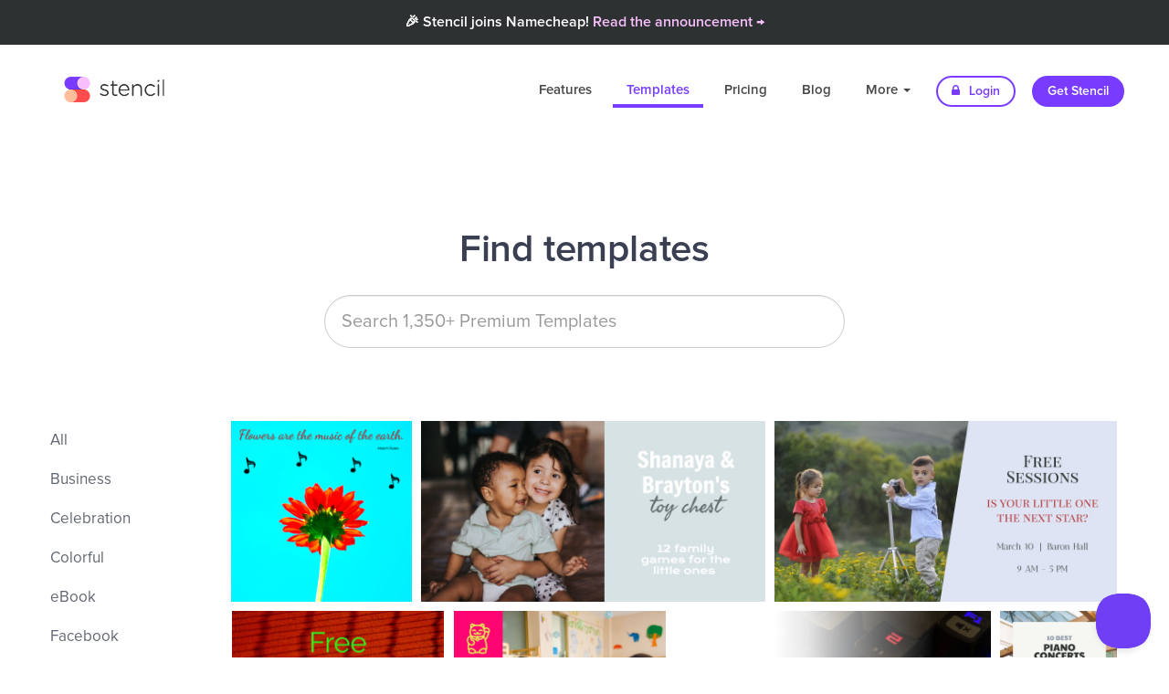

--- FILE ---
content_type: text/html; charset=UTF-8
request_url: https://getstencil.com/templates/keyword:playing
body_size: 8078
content:
<!DOCTYPE html>
<html lang="en">
  <head>
    
    <!--
       _____ __                  _ __
      / ___// /____  ____  _____(_) /
      \__ \/ __/ _ \/ __ \/ ___/ / /
     ___/ / /_/  __/ / / / /__/ / /
    /____/\__/\___/_/ /_/\___/_/_/
    -->

    <title>16 &quot;Playing&quot; Templates | Stencil</title>
    <link rel="apple-touch-icon" href="https://d3b1ak9ylguumf.cloudfront.net/stencil/app/static/images/icons/favicons/circle.120x120.png?h=a0c914ca&v=2020-08-19.00" sizes="120x120" />
    <link rel="apple-touch-icon" href="https://d3b1ak9ylguumf.cloudfront.net/stencil/app/static/images/icons/favicons/circle.152x152.png?h=8bba1fc6&v=2020-08-19.00" sizes="152x152" />
    <link rel="apple-touch-icon" href="https://d3b1ak9ylguumf.cloudfront.net/stencil/app/static/images/icons/favicons/circle.180x180.transparent.png?h=a0ac3150&v=2020-08-19.00" sizes="180x180" />
    <link rel="canonical" href="https://getstencil.com/templates/keyword:playing" />
    <link rel="chrome-webstore-item" class="app" href="https://chrome.google.com/webstore/detail/bgjkdefgpgngdhagacbeajapgnoobjig" />
    <link rel="chrome-webstore-item" class="extension" href="https://chrome.google.com/webstore/detail/hgmhphfbdfbkokcfajipbmkcakmmepeb" />
    <link rel="dns-prefetch" href="https://d16vet56my3umi.cloudfront.net/" />
    <link rel="dns-prefetch" href="https://d26ifsg6yzkcom.cloudfront.net/" />
    <link rel="dns-prefetch" href="https://d3mnhso4gv2l51.cloudfront.net/" />
    <link rel="dns-prefetch" href="https://d3b1ak9ylguumf.cloudfront.net/" />
    <link rel="dns-prefetch" href="https://fonts.googleapis.com/" />
    <link rel="dns-prefetch" href="https://fonts.gstatic.com/" />
    <link rel="dns-prefetch" href="https://s3-us-west-2.amazonaws.com/" />
    <link rel="icon" href="https://d3b1ak9ylguumf.cloudfront.net/stencil/app/static/images/icons/favicons/circle.32x32.transparent.png?h=34ee67a7&v=2020-08-19.00" sizes="32x32" />
    <link rel="icon" href="https://d3b1ak9ylguumf.cloudfront.net/stencil/app/static/images/icons/favicons/circle.57x57.transparent.png?h=ab656c32&v=2020-08-19.00" sizes="57x57" />
    <link rel="icon" href="https://d3b1ak9ylguumf.cloudfront.net/stencil/app/static/images/icons/favicons/circle.76x76.png?h=516a8c92&v=2020-08-19.00" sizes="76x76" />
    <link rel="icon" href="https://d3b1ak9ylguumf.cloudfront.net/stencil/app/static/images/icons/favicons/circle.96x96.transparent.png?h=29dff721&v=2020-08-19.00" sizes="96x96" />
    <link rel="icon" href="https://d3b1ak9ylguumf.cloudfront.net/stencil/app/static/images/icons/favicons/circle.128x128.png?h=4a7e6b54&v=2020-08-19.00" sizes="128x128" />
    <link rel="icon" href="https://d3b1ak9ylguumf.cloudfront.net/stencil/app/static/images/icons/favicons/circle.192x192.transparent.png?h=f51b2a37&v=2020-08-19.00" sizes="192x192" />
    <link rel="icon" href="https://d3b1ak9ylguumf.cloudfront.net/stencil/app/static/images/icons/favicons/circle.228x228.transparent.png?h=36205496&v=2020-08-19.00" sizes="228x228" />
    <link rel="preconnect" href="https://d16vet56my3umi.cloudfront.net/" crossorigin />
    <link rel="preconnect" href="https://d26ifsg6yzkcom.cloudfront.net/" crossorigin />
    <link rel="preconnect" href="https://d3mnhso4gv2l51.cloudfront.net/" crossorigin />
    <link rel="preconnect" href="https://d3b1ak9ylguumf.cloudfront.net/" crossorigin />
    <link rel="preconnect" href="https://fonts.googleapis.com/" crossorigin />
    <link rel="preconnect" href="https://fonts.gstatic.com/" crossorigin />
    <link rel="preconnect" href="https://s3-us-west-2.amazonaws.com/" crossorigin />
    <link rel="shortcut icon" href="https://d3b1ak9ylguumf.cloudfront.net/stencil/app/static/images/icons/favicons/circle.192x192.transparent.png?h=f51b2a37&v=2020-08-19.00" sizes="196x196" />
    <link rel="stylesheet" type="text/css" href="https://d3b1ak9ylguumf.cloudfront.net/stencil/public/static/vendors/source/external/bootstrap/v3.3.6/dist/css/bootstrap.min.css?h=12d017d8&v=2020-08-19.00" />
    <link rel="stylesheet" type="text/css" href="https://d3b1ak9ylguumf.cloudfront.net/stencil/public/static/css/custom.css?h=7207db7c&v=2020-08-19.00" />
    <link rel="stylesheet" type="text/css" href="https://d3b1ak9ylguumf.cloudfront.net/stencil/public/static/css/helpers.css?h=778935f7&v=2020-08-19.00" />
    <link rel="stylesheet" type="text/css" href="https://d3b1ak9ylguumf.cloudfront.net/stencil/shared/static/vendors/source/external/Font-Awesome/v4.7.0/css/font-awesome.min.css?h=26955053&v=2020-08-19.00" />
    <link rel="stylesheet" type="text/css" href="https://d3b1ak9ylguumf.cloudfront.net/stencil/shared/static/vendors/source/internal/icons/v2019.12.19/30/styles.css?h=b75ea7d6&v=2020-08-19.00" />
    <meta charset="utf-8" />
    <meta http-equiv="X-UA-Compatible" content="IE=edge" />
    <meta name="author" content="Stencil" />
    <meta name="description" content="A collection of 16 templates that have been tagged with the keyword &quot;Playing&quot;." />
    <meta name="google-site-verification" content="ZmN_102DoGQIZOf6Xi8AWQy-nHb40K46tKwy5cAEHyI" />
    <meta name="msapplication-config" content="/browserconfig.xml" />
    <meta name="msapplication-TileColor" content="#ffffff" />
    <meta name="msapplication-TileImage" content="https://d3b1ak9ylguumf.cloudfront.net/stencil/app/static/images/icons/favicons/circle.144x144.png?h=582fcee9&v=2020-08-19.00" />
    <meta name="p:domain_verify" content="132c168c1502c8d6919ff686c5933284" />
    <meta name="p:domain_verify" content="55d2793fb5c8ea63f1a3b0758be8328b" />
    <meta name="pinterest-rich-pin" content="false" />
    <meta name="robots" content="noindex" />
    <meta name="twitter:creator" content="@getstencil" />
    <meta name="twitter:description" content="A collection of 16 templates that have been tagged with the keyword &quot;Playing&quot;." />
    <meta name="twitter:image" content="https://d3b1ak9ylguumf.cloudfront.net/stencil/public/static/images/og/app.jpg?h=4129f4af&amp;v=2020-08-19.00" />
    <meta name="twitter:image:alt" content="Stencil logo" />
    <meta name="twitter:site" content="@getstencil" />
    <meta name="twitter:title" content="16 &quot;Playing&quot; Templates | Stencil" />
    <meta name="viewport" content="width=device-width, initial-scale=1" />
    <meta property="fb:app_id" content="1624389457682969" />
    <meta property="og:description" content="A collection of 16 templates that have been tagged with the keyword &quot;Playing&quot;." />
    <meta property="og:image" content="https://d3b1ak9ylguumf.cloudfront.net/stencil/public/static/images/og/app.jpg?h=4129f4af&amp;v=2020-08-19.00" />
    <meta property="og:image:secure_url" content="https://d3b1ak9ylguumf.cloudfront.net/stencil/public/static/images/og/app.jpg?h=4129f4af&amp;v=2020-08-19.00" />
    <meta property="og:locale" content="en_US" />
    <meta property="og:site_name" content="Stencil" />
    <meta property="og:title" content="16 &quot;Playing&quot; Templates | Stencil" />
    <meta property="og:type" content="website" />
    <meta property="og:url" content="https://getstencil.com/templates/keyword:playing" />
    <!--<script
       src="https://api.annexsearch.com/widget.js"
       data-hostnames="help.getstencil.com getstencil.com"
       data-uuid="4b8d45a5-20c6-4eb3-ad5f-2acd33e11f85" defer></script>-->
    <script type="application/ld+json">{"@context": "https://schema.org","@type": "WebSite","name": "Stencil","url": "https://getstencil.com/","image": "https://getstencil.com/app/static/images/icons/favicons/circle.310x310.transparent.png"}
</script>

      
    <!-- Google Optimse Code for stopping content flicker -->
    <style>.async-hide { opacity: 0 !important} </style>
    <script>(function(a,s,y,n,c,h,i,d,e){s.className+=' '+y;h.start=1*new Date;
    h.end=i=function(){s.className=s.className.replace(RegExp(' ?'+y),'')};
    (a[n]=a[n]||[]).hide=h;setTimeout(function(){i();h.end=null},c);h.timeout=c;
    })(window,document.documentElement,'async-hide','dataLayer',4000,
    {'GTM-WT5Q56C':true});</script>
    <script type="text/javascript">
      (function(i,s,o,g,r,a,m){i['GoogleAnalyticsObject']=r;i[r]=i[r]||function(){
      (i[r].q=i[r].q||[]).push(arguments)},i[r].l=1*new Date();a=s.createElement(o),
      m=s.getElementsByTagName(o)[0];a.async=1;a.src=g;m.parentNode.insertBefore(a,m)
      })(window,document,'script','//www.google-analytics.com/analytics.js','ga');
      ga('create', 'UA-52542587-3', 'auto');
      ga('require', 'GTM-WT5Q56C');
      ga('send', 'pageview');
    </script>
        
    <script>
      (function(h,o,t,j,a,r){
        h.hj=h.hj||function(){(h.hj.q=h.hj.q||[]).push(arguments)};
        h._hjSettings={hjid:1271748,hjsv:6};
        a=o.getElementsByTagName('head')[0];
        r=o.createElement('script');r.async=1;
        r.src=t+h._hjSettings.hjid+j+h._hjSettings.hjsv;
        a.appendChild(r);
      })(window,document,'https://static.hotjar.com/c/hotjar-','.js?sv=');
    </script>
      <link rel="stylesheet" type="text/css" href="https://d3b1ak9ylguumf.cloudfront.net/stencil/public/static/vendors/source/external/owlcarousel/v2.2.1/assets/owl.carousel.min.css?h=de0dfbab&v=2020-08-19.00" />
    <link rel="stylesheet" type="text/css" href="https://d3b1ak9ylguumf.cloudfront.net/stencil/public/static/vendors/source/external/owlcarousel/v2.2.1/assets/owl.theme.default.min.css?h=275048a2&v=2020-08-19.00" />
    <link rel="stylesheet" type="text/css" href="https://d3b1ak9ylguumf.cloudfront.net/stencil/public/static/vendors/source/external/lightGallery/vx.x.x/css/lightgallery.css?h=f494cc61&v=2020-08-19.00" />
    <style type="text/css">

      /**
       * Plugin styles
       * 
       */
      div#bricks {
        overflow: hidden;
      }
      div#bricks div.brick {
        float: left;
        box-sizing: content-box;
        overflow: hidden;
        position: relative;
      }
      div#bricks div.brick img {
        display: block;
        width: auto;
        height: 100%;
      }

      /**
       * Form
       * 
       */
      div.input-container {
        width: 50%;
        margin: 0 auto 0 auto;
        min-width: 264px;
        position: relative;
      }
      div.input-container input {
        width: 100%;
      }
      div.input-container a.icon {
        position: absolute;
        right: 13px;
        top: 13px;
        font-size: 24px;
        border-radius: 100px 100px 100px 100px;
        height: 32px;
        width: 32px;
        line-height: 32px;
        text-align: center;
        color: #c7c6cb;
        transition: color 100ms linear;
      }
      div.input-container a.icon:hover {
        color: #1aa0e9;
      }

      /**
       * Page styles
       * 
       */
      div#bricks div.brick {
        margin: 0 10px 10px 0;
      }
      div#bricks div.brick a:hover div,
      div#bricks div.brick a:hover img {
        opacity: 0.7;
      }

      div#bricks div.brick a img {
        margin: 0 auto 0 auto;
      }
      div#bricks div.brick div.img {
        display: none;
        position: absolute;
        top: 0;
        right: 0;
        bottom: 0;
        left: 0;
        background-size: 100%;
        background-position: center center;
        background-repeat: no-repeat;
        transition: background-size 450ms;
      }
      div#bricks div.brick.cropped a img {
        visibility: hidden;
        pointer-events: none;
      }
      div#bricks div.brick.cropped a div.img {
        display: block;
      }
      div.pagination {
        display: block;
        text-align: center;
      }
      div.results.empty {
        text-align: center;
        color: #60656f;
      }
      div.results.empty div.icon {
        font-size: 96px;
      }
      div.results.empty p {
        font-size: 24px;
      }
    </style>
        <script type="application/ld+json">{"@context": "https://schema.org","@type": "BreadcrumbList","itemListElement": [{"name":"Stencil","item":"https://getstencil.com/","@type":"ListItem","position":1},{"name":"Templates","item":"https://getstencil.com/templates","@type":"ListItem","position":2}]}
</script>
  </head>
  <body class="templates">
      <div class="nc-banner">
       <div class="nc-banner-content mr-auto">
         <span class="text-light text-center">🎉 Stencil joins Namecheap! <a href="/namecheap-announcement" style="color:#F8BFFD;">Read the announcement &rarr;</a></span>
         
       </div>
    </div>


    <!-- <div class="nc-banner">
       <div class="nc-banner-content mr-auto">
         <span class="text-light text-center">🇺🇦 We stand with our friends and colleagues in Ukraine 🇺🇦<br /><a href="https://ukraine.ua/news/stand-with-ukraine/" style="color:#F8BFFD;">Support Ukraine in their time of need &rarr;</a></span>
       </div>
    </div> -->
    
    <div class="navbar-wrapper">
      <div class="container">
        <nav class="navbar navbar-dark navbar-static-top">
          <div class="container">
            <div class="navbar-header">
              <button type="button" class="navbar-toggle collapsed" data-toggle="collapse" data-target="#navbar" aria-expanded="false" aria-controls="navbar">
                <span class="sr-only">Toggle navigation</span>
                <span class="icon-bar"></span>
                <span class="icon-bar"></span>
                <span class="icon-bar"></span>
              </button>
              <a class="navbar-brand" href="/">Stencil</a>
            </div>
            <div id="navbar" class="navbar-collapse collapse">
              <ul class="nav navbar-nav navbar-right">
                <li class=""><a href="/features">Features</a></li>
                <li class="active"><a href="/templates">Templates</a></li>
                <li class=""><a href="/pricing" title="Pricing">Pricing</a></li>
                <li><a href="/blog" title="Blog">Blog</a></li>
                <li class="dropdown ">
                  <a href="#" class="dropdown-toggle" data-toggle="dropdown" role="button" aria-haspopup="true" aria-expanded="false">More <span class="caret"></span></a>
                  <ul class="dropdown-menu">
                    <li class=""><a href="/about" title="About">About</a></li>
                    <li class=""><a href="https://help.getstencil.com">Support</a></li>
                    <li class=""><a href="/faq" title="FAQ">FAQ</a></li>
                    <li class=""><a href="/customer-love" title="Customer Love">Customer Love</a></li>
                    <li class=""><a href="/stats" title="Fun Stats">Fun Stats</a></li>
                    <li role="separator" class="divider"></li>
                    <li><a href="/stencil-for-chrome" title="Stencil for Chrome"><img src="https://d3b1ak9ylguumf.cloudfront.net/stencil/public/static/images/chrome-icon-sm.png?h=88a29c4e&v=2020-08-19.00" class="dropdown-chrome-install" width="18"> &nbsp;Get Chrome Extension</a></li>
                    <li><a href="/stencil-for-firefox" title="Stencil for Firefox"><img src="https://d3b1ak9ylguumf.cloudfront.net/stencil/public/static/images/ff-icon-sm.png?h=18be0629&v=2020-08-19.00" class="dropdown-chrome-install" width="18"> &nbsp;Get Firefox Add-on</a></li>
                    <li><a href="/stencil-for-wordpress" title="Stencil for WordPress"> <i class="fa fa-wordpress" style="font-size:16px;color:#333;"></i> &nbsp;Get Stencil for WordPress</a></li>
                  </ul>
                </li>
                <li><a href="/login" class="btn btn-default btn-sm nav-other"><i class="fa fa-lock"></i> Login</a></li>
                <li><a href="/pricing" class="btn btn-primary btn-sm nav-other">Get Stencil</a></li>
              </ul>
            </div>
          </div>
        </nav>
      </div>
    </div>
    
    <section class="feature-section feature-section-center feature-section-stats template-header">
      <div class="container">
        <h1 class="title">Find templates</h1>
        <form id="search" autocomplete="off" stdt-query="">
          <div class="input-container">
            <input type="text" class="form-control template-search-input" placeholder="Search 1,350+ Premium Templates" value="" />
            <a class="icon search fa fa-search hidden" href="#"></a>
                        <a class="icon clear fa fa-times-circle hidden" href="#"></a>
          </div>
      </div><!-- /.container -->
    </section>

    <section style="padding-top: 30px;">

      <div class="container-fluid">

        <!-- Categories -->
        <div class="col-md-3 col-lg-2">
          <ul class="feature-sub-list">
            <li><a href="/templates" title="All templates">All</a></li>
                          <li><a href="/templates/business" title="Business templates">Business</a></li>
                          <li><a href="/templates/celebration" title="Celebration templates">Celebration</a></li>
                          <li><a href="/templates/colorful" title="Colorful templates">Colorful</a></li>
                          <li><a href="/templates/ebook" title="eBook templates">eBook</a></li>
                          <li><a href="/templates/facebook" title="Facebook templates">Facebook</a></li>
                          <li><a href="/templates/facebook-cover" title="Facebook Cover templates">Facebook Cover</a></li>
                          <li><a href="/templates/fitness" title="Fitness templates">Fitness</a></li>
                          <li><a href="/templates/holiday" title="Holiday templates">Holiday</a></li>
                          <li><a href="/templates/instagram" title="Instagram templates">Instagram</a></li>
                          <li><a href="/templates/instagram-story" title="Instagram Story templates">Instagram Story</a></li>
                          <li><a href="/templates/outlines" title="Outlines templates">Outlines</a></li>
                          <li><a href="/templates/pinterest" title="Pinterest templates">Pinterest</a></li>
                          <li><a href="/templates/promotional" title="Promotional templates">Promotional</a></li>
                          <li><a href="/templates/quotes" title="Quotes templates">Quotes</a></li>
                          <li><a href="/templates/social-media" title="Social Media templates">Social Media</a></li>
                          <li><a href="/templates/twitter" title="Twitter templates">Twitter</a></li>
                          <li><a href="/templates/zoom-virtual-background" title="Zoom Virtual Background templates">Zoom Virtual Background</a></li>
                      </ul> 
        </div><!-- /.col-md-3 -->

        <!-- Templates -->
        <div class="col-md-9 col-lg-10">
          <div class="container template-holder">
                                      <div id="bricks">
                                  <div class="brick item" data-w="1080" data-h="1080" id="brick-sbvlsdyu" stdt-aspectratio="1">
                    <a href="/templates/flowers-are-music-of-the-earth-5745e23b" title="Flowers are music of the earth">
                      <div class="img" style="background-image: url('https://d16vet56my3umi.cloudfront.net/dtrjyhj9q/image/upload/w_400/s3/img0f8f9cdf1');"></div>
                      <img data-src="https://d16vet56my3umi.cloudfront.net/dtrjyhj9q/image/upload/w_400/s3/img0f8f9cdf1" class="lazy" src="[data-uri]" alt="Flowers are music of the earth" />
                                          </a>
                  </div>
                                                    <div class="brick item" data-w="1200" data-h="628" id="brick-d6qydsho" stdt-aspectratio="1.9108280254777">
                    <a href="/templates/toys-store-template-design-p3k7e8q2" title="Toys store template design">
                      <div class="img" style="background-image: url('https://d16vet56my3umi.cloudfront.net/dtrjyhj9q/image/upload/w_400/s3/img0w0jpmh4j');"></div>
                      <img data-src="https://d16vet56my3umi.cloudfront.net/dtrjyhj9q/image/upload/w_400/s3/img0w0jpmh4j" class="lazy" src="[data-uri]" alt="Toys store template design" />
                                          </a>
                  </div>
                                                    <div class="brick item" data-w="1200" data-h="628" id="brick-r4su2lob" stdt-aspectratio="1.9108280254777">
                    <a href="/templates/free-photography-sessions-for-children-caj2xmsa" title="Free Photography Sessions for Children">
                      <div class="img" style="background-image: url('https://d16vet56my3umi.cloudfront.net/dtrjyhj9q/image/upload/w_400/s3/img00qrvnnzr');"></div>
                      <img data-src="https://d16vet56my3umi.cloudfront.net/dtrjyhj9q/image/upload/w_400/s3/img00qrvnnzr" class="lazy" src="[data-uri]" alt="Free Photography Sessions for Children" />
                                          </a>
                  </div>
                                                    <div class="brick item" data-w="940" data-h="788" id="brick-ao12wx81" stdt-aspectratio="1.1928934010152">
                    <a href="/templates/free-tennis-lessons-58a399a7" title="Free tennis lessons">
                      <div class="img" style="background-image: url('https://d16vet56my3umi.cloudfront.net/dtrjyhj9q/image/upload/w_940/s3/img04ec0138b');"></div>
                      <img data-src="https://d16vet56my3umi.cloudfront.net/dtrjyhj9q/image/upload/w_940/s3/img04ec0138b" class="lazy" src="[data-uri]" alt="Free tennis lessons" />
                                          </a>
                  </div>
                                                    <div class="brick item" data-w="940" data-h="788" id="brick-l8xwgl7o" stdt-aspectratio="1.1928934010152">
                    <a href="/templates/kitty-paw-play-learn-socialize-v7dsm7je" title="Kitty paw - Play learn socialize">
                      <div class="img" style="background-image: url('https://d16vet56my3umi.cloudfront.net/dtrjyhj9q/image/upload/w_940/s3/img0l4u5jjxr');"></div>
                      <img data-src="https://d16vet56my3umi.cloudfront.net/dtrjyhj9q/image/upload/w_940/s3/img0l4u5jjxr" class="lazy" src="[data-uri]" alt="Kitty paw - Play learn socialize" />
                                          </a>
                  </div>
                                                    <div class="brick item" data-w="1280" data-h="720" id="brick-era1t4z4" stdt-aspectratio="1.7777777777778">
                    <a href="/templates/which-games-do-you-play-h9y53uhz" title="Which games do you play">
                      <div class="img" style="background-image: url('https://d16vet56my3umi.cloudfront.net/dtrjyhj9q/image/upload/w_400/s3/img0v0p9ttmn');"></div>
                      <img data-src="https://d16vet56my3umi.cloudfront.net/dtrjyhj9q/image/upload/w_400/s3/img0v0p9ttmn" class="lazy" src="[data-uri]" alt="Which games do you play" />
                                          </a>
                  </div>
                                                    <div class="brick item" data-w="600" data-h="900" id="brick-omzdqdnq" stdt-aspectratio="0.66666666666667">
                    <a href="/templates/10-best-piano-concerts-to-beat-anxiety-g9xokyjb" title="10 best piano concerts to beat anxiety">
                      <div class="img" style="background-image: url('https://d16vet56my3umi.cloudfront.net/dtrjyhj9q/image/upload/w_600/s3/img0ehylxe7h');"></div>
                      <img data-src="https://d16vet56my3umi.cloudfront.net/dtrjyhj9q/image/upload/w_600/s3/img0ehylxe7h" class="lazy" src="[data-uri]" alt="10 best piano concerts to beat anxiety" />
                                          </a>
                  </div>
                                                    <div class="brick item" data-w="1080" data-h="1920" id="brick-kwnbgxim" stdt-aspectratio="0.5625">
                    <a href="/templates/the-toy-factory-15-off-93hq1995" title="The toy factory 15% off">
                      <div class="img" style="background-image: url('https://d16vet56my3umi.cloudfront.net/dtrjyhj9q/image/upload/w_400/s3/img0q6p90q9j');"></div>
                      <img data-src="https://d16vet56my3umi.cloudfront.net/dtrjyhj9q/image/upload/w_400/s3/img0q6p90q9j" class="lazy" src="[data-uri]" alt="The toy factory 15% off" />
                                          </a>
                  </div>
                                                    <div class="brick item" data-w="940" data-h="788" id="brick-ht41qmpb" stdt-aspectratio="1.1928934010152">
                    <a href="/templates/hoopa-woo-kids-centre-l0qcj7a4" title="Hoopa Woo - Kids centre">
                      <div class="img" style="background-image: url('https://d16vet56my3umi.cloudfront.net/dtrjyhj9q/image/upload/w_940/s3/img0nyyrxwbf');"></div>
                      <img data-src="https://d16vet56my3umi.cloudfront.net/dtrjyhj9q/image/upload/w_940/s3/img0nyyrxwbf" class="lazy" src="[data-uri]" alt="Hoopa Woo - Kids centre" />
                                          </a>
                  </div>
                                                    <div class="brick item" data-w="1200" data-h="675" id="brick-6cozhsgg" stdt-aspectratio="1.7777777777778">
                    <a href="/templates/are-you-a-good-gamer-9ckpxx0r" title="Are you a good gamer">
                      <div class="img" style="background-image: url('https://d16vet56my3umi.cloudfront.net/dtrjyhj9q/image/upload/w_400/s3/img0yt4l7jfh');"></div>
                      <img data-src="https://d16vet56my3umi.cloudfront.net/dtrjyhj9q/image/upload/w_400/s3/img0yt4l7jfh" class="lazy" src="[data-uri]" alt="Are you a good gamer" />
                                          </a>
                  </div>
                                                    <div class="brick item" data-w="940" data-h="788" id="brick-rriyd4r7" stdt-aspectratio="1.1928934010152">
                    <a href="/templates/don-t-worry-be-happy-b6076a88" title="Don&#039;t worry be happy">
                      <div class="img" style="background-image: url('https://d16vet56my3umi.cloudfront.net/dtrjyhj9q/image/upload/w_940/s3/img06d30b086');"></div>
                      <img data-src="https://d16vet56my3umi.cloudfront.net/dtrjyhj9q/image/upload/w_940/s3/img06d30b086" class="lazy" src="[data-uri]" alt="Don&#039;t worry be happy" />
                                          </a>
                  </div>
                                                    <div class="brick item" data-w="940" data-h="788" id="brick-048niiu0" stdt-aspectratio="1.1928934010152">
                    <a href="/templates/are-you-ready-for-some-football-53c9b0a1" title="Are you ready for some football">
                      <div class="img" style="background-image: url('https://d16vet56my3umi.cloudfront.net/dtrjyhj9q/image/upload/w_940/s3/img0773eb61a');"></div>
                      <img data-src="https://d16vet56my3umi.cloudfront.net/dtrjyhj9q/image/upload/w_940/s3/img0773eb61a" class="lazy" src="[data-uri]" alt="Are you ready for some football" />
                                          </a>
                  </div>
                                                    <div class="brick item" data-w="940" data-h="788" id="brick-5w740l9g" stdt-aspectratio="1.1928934010152">
                    <a href="/templates/learn-to-play-the-violin-96fd66da" title="Learn to play the violin">
                      <div class="img" style="background-image: url('https://d16vet56my3umi.cloudfront.net/dtrjyhj9q/image/upload/w_940/s3/img09f18d83a');"></div>
                      <img data-src="https://d16vet56my3umi.cloudfront.net/dtrjyhj9q/image/upload/w_940/s3/img09f18d83a" class="lazy" src="[data-uri]" alt="Learn to play the violin" />
                                          </a>
                  </div>
                                                    <div class="brick item" data-w="1400" data-h="800" id="brick-80zhy8nb" stdt-aspectratio="1.75">
                    <a href="/templates/playground-kids-activity-center-a2obyotq" title="Playground - Kids activity center">
                      <div class="img" style="background-image: url('https://d16vet56my3umi.cloudfront.net/dtrjyhj9q/image/upload/w_400/s3/img0rqo2jlrx');"></div>
                      <img data-src="https://d16vet56my3umi.cloudfront.net/dtrjyhj9q/image/upload/w_400/s3/img0rqo2jlrx" class="lazy" src="[data-uri]" alt="Playground - Kids activity center" />
                                          </a>
                  </div>
                                                    <div class="brick item" data-w="1200" data-h="628" id="brick-xi4j0ugd" stdt-aspectratio="1.9108280254777">
                    <a href="/templates/international-youth-day-1vph4z6w" title="International youth day">
                      <div class="img" style="background-image: url('https://d16vet56my3umi.cloudfront.net/dtrjyhj9q/image/upload/w_400/s3/img0zsrnoc1r');"></div>
                      <img data-src="https://d16vet56my3umi.cloudfront.net/dtrjyhj9q/image/upload/w_400/s3/img0zsrnoc1r" class="lazy" src="[data-uri]" alt="International youth day" />
                                          </a>
                  </div>
                                                    <div class="brick item" data-w="1200" data-h="675" id="brick-0bpewj58" stdt-aspectratio="1.7777777777778">
                    <a href="/templates/wimbledon-are-you-ready-m6inob99" title="Wimbledon - Are you ready">
                      <div class="img" style="background-image: url('https://d16vet56my3umi.cloudfront.net/dtrjyhj9q/image/upload/w_400/s3/img0425ksqad');"></div>
                      <img data-src="https://d16vet56my3umi.cloudfront.net/dtrjyhj9q/image/upload/w_400/s3/img0425ksqad" class="lazy" src="[data-uri]" alt="Wimbledon - Are you ready" />
                                          </a>
                  </div>
                                                </div>
                      </div>
        </div>
      </div>
        
    </section>


    <section class="footer-section footer-section-dark">
    <div class="container">
        <div class="row eqh fs-equalize-element">
              <div class="col-md-2">
                <h6>Company</h6>
                <a href="/about" title="About">About</a>
               <!--  <div class="tooltip fade right in">
                    <div class="tooltip-arrow"></div>
                    <div class="tooltip-inner careers-tooltip">
                        <a href="/careers" title="Careers">We're hiring!</a>
                    </div>
                </div> -->
                <a href="/careers" title="Careers">Careers</a>
                <a href="/press" title="Press">Press</a>
                <a href="/pricing" title="Pricing">Pricing</a>
                <a href="/customer-love" title="Customer Love">Customer Love</a>
                <a href="/blog" title="Blog">Blog</a>
                <a href="/partners" title="Partners">Partners</a>
                <br />
            </div><!-- Company -->

            <div class="col-md-2">
                <h6>Features</h6>
                <!--<a href="/app">Try Stencil free</a>-->
                <a href="/features/photos" title="Photos">Photos</a>
                <a href="/features/icons" title="Icons">Icons</a>
                <a href="/features/templates" title="Templates">Templates</a>
                <!-- Quotes 123 -->
                <!-- <a href="/features/quotes" title="Quotes">Quotes</a> -->
                <a href="/features/instant-resizing" title="Instant Resizing">Instant Resizing</a>
                <a href="/features/preset-sizes" title="Preset Sizes">Preset Sizes</a>
                <a href="/features/google-fonts" title="Google Fonts">Google Fonts</a>
                <a href="/features/font-uploads" title="Font Uploads">Font Uploads</a>
                <a href="/features/color-picker" title="Color Picker">Color Picker</a>
                <a href="/features/image-cropping" title="Image Cropping">Image Cropping</a>
                <a href="/features/photo-adjustments" title="Photo Adjustments">Photo Adjustments</a>
                <a href="/features/filters" title="Filters">Filters</a>
                <a href="/features/facebook-ad-grid" title="Facebook Ad Grid">Facebook Ad Grid</a>
                <a href="/features/safe-areas" title="Safe Areas">Safe Areas</a>
                <br />
            </div><!-- Features (column 1) -->

             <div class="col-md-2" style="padding-top:34px;">
                <a href="/features/social-sharing" title="Social Sharing">Social Sharing</a>
                <a href="/features/instagram-sms" title="Instagram SMS">Instagram SMS</a>
                <a href="/features/schedule" title="Schedule">Schedule</a>
                <a href="/features/high-resolution-downloads" title="High-Res Downloads">High-Res Downloads</a>
                <a href="/features/live-previews" title="Live Previews">Live Previews</a>
                <a href="/features/bitly-links" title="Bit.ly Links">Bit.ly Links</a>
                <a href="/features/image-uploads" title="Image Uploads">Image Uploads</a>
                <a href="/features/logo-watermarks" title="Logos / Watermarks">Logos / Watermarks</a>
                <a href="/features/favorites" title="Favorites">Favorites</a>
                <a href="/features/collections" title="Collections">Collections</a>
                <a href="/features/safe-areas" title="Safe Areas">Safe Areas</a>
                <a href="/features/color-picker" title="Color Picker">Color Picker</a>
                <a href="/features/bitly-links" title="Bit.ly Links">Bit.ly Links</a>
                <br />
            </div><!-- Features (column 2) -->

            <div class="col-md-2">
                <h6>Info</h6>
                <!--<a href="/app">Try Stencil free</a>-->
                <a href="/templates" title="Templates">Templates</a>
                <a href="/faq" title="FAQ">FAQ</a>
                <a href="/stats" title="Fun Stats">Fun Stats</a>
                <a href="/integrations" title="Integrations">Integrations</a>
                <a href="/canva-vs-stencil" title="Canvas vs. Stencil">Canva vs. Stencil</a>
                <a href="/crello-vs-stencil" title="Crello vs. Stencil">Crello vs. Stencil</a>
                <a href="/easil-vs-stencil" title="Easil vs. Stencil">Easil vs. Stencil</a>
                <a href="/photoshop-vs-stencil" title="Photoshop vs. Stencil">Photoshop vs. Stencil</a>
                <a href="/picmonkey-vs-stencil" title="PicMonkey vs. Stencil">PicMonkey vs. Stencil</a>
                <a href="/create/facebook-cover-photos" title="Facebook Cover Photos">Facebook Cover Photos</a>
                <a href="/create/twitter-cover-photos" title="Twitter Cover Photos">Twitter Cover Photos</a>
                <a href="/create/youtube-channel-art" title="YouTube Channel Art">YouTube Channel Art</a>
                <a href="/create/t-shirt-designs" title="T-Shirt Designs">T-Shirt Designs</a>
                <a href="/create/zoom-virtual-background" title="Zoom Virtual Background">Zoom Virtual Backgrounds</a>
                <a href="/create">Use Cases</a>
                <a href="/social-sizes" title="Social Image Size Guide">Social Image Size Guide</a>
                <br />
            </div><!-- Info -->

            <div class="col-md-2">
                <h6>Support</h6>
                                <a href="https://help.getstencil.com/" target="_blank" title="Help">Help</a>
                <a href="/contact" title="Contact us">Contact us</a>
                <a href="/terms" title="Terms of Use">Terms of Use</a>
                <a href="/privacy" title="Privacy Policy">Privacy Policy</a>
                <a href="mailto:support@getstencil.com?subject=bug-bounty" title="Bug Bounty" target="_blank">Bug Bounty</a>
                <br />
            </div><!-- Support -->

            <div class="col-md-2">
                <h6>Apps</h6>
                <a href="/app">Stencil for Web</a>
                <a href="/stencil-for-chrome" title="Stencil for Chrome">Stencil for Chrome</a>
                <a href="/stencil-for-firefox" title="Stencil for Firefox">Stencil for Firefox</a>
                <a href="/stencil-for-wordpress" title="Stencil for WordPress">Stencil for WordPress</a>
                <br />
            </div><!-- Apps -->

        </div>

        <div class="footer-bottom">
            <div id="powered-by-nc">
                <a href="https://www.namecheap.com/visual/stencil/" class="nc-footer-logo"><img src="https://d3b1ak9ylguumf.cloudfront.net/stencil/public/static/images/logo-nc-footer-wh.png?h=3b918a9f&v=2020-08-19.00" alt="Namecheap" /></a>
                <a href="https://visual.com" class="nc-footer-logo"><img src="https://d3b1ak9ylguumf.cloudfront.net/stencil/public/static/images/logo-visual-footer-wh.png?h=2a62dd57&v=2020-08-19.00" alt="Visual" /></a>
            </div>
            <div class="clear"></div>

            <p class="copyright float-left">Stencil - All rights reserved &copy; 2026</p>
            <div class="social float-right" style="margin-top:-10px;">
                <a href="https://www.facebook.com/GetStencil" target="_blank" title="Stencil on Facebook"><i class="fa fa-facebook"></i></a>
                <a href="https://twitter.com/getstencil" target="_blank" title="Stencil on Twitter"><i class="fa fa-twitter"></i></a>
                <a href="https://www.youtube.com/channel/UCrL64kPyzcydMinzy_A20Sw" target="_blank" title="Stencil on YouTube"><i class="fa fa-youtube-play"></i></a>
                <a href="https://www.pinterest.com/getstencil" target="_blank" title="Stencil on Pinterest"><i class="fa fa-pinterest-p"></i></a>
                <a href="https://www.instagram.com/getstencil/" target="_blank" title="Stencil on Instagram"><i class="fa fa-instagram"></i></a>
            </div>
        </div>
    </div>
</section>
        <script src="https://getstencil.com/stencil/public/static/compiled/public.08a2c3cef9af4d31cef0ba784673a2b7.js" type="text/javascript"></script>
    
    <!-- Facebook Tracking Pixel -->
    <script type="text/javascript">
        !function(f,b,e,v,n,t,s){if(f.fbq)return;n=f.fbq=function(){n.callMethod?
        n.callMethod.apply(n,arguments):n.queue.push(arguments)};if(!f._fbq)f._fbq=n;
        n.push=n;n.loaded=!0;n.version='2.0';n.queue=[];t=b.createElement(e);t.async=!0;
        t.src=v;s=b.getElementsByTagName(e)[0];s.parentNode.insertBefore(t,s)}(window,
        document,'script','//connect.facebook.net/en_US/fbevents.js');
        fbq('init', '582765011821343');
        fbq('track', "PageView");
    </script>
    <noscript><img height="1" width="1" style="display:none" src="https://www.facebook.com/tr?id=582765011821343&amp;ev=PageView&amp;noscript=1"/></noscript>
    
    <!-- Tapfiliate -->
    <script src="https://static.tapfiliate.com/tapfiliate.js" type="text/javascript" async></script>
    <script type="text/javascript">
        window['TapfiliateObject'] = i = 'tap';
        window[i] = window[i] || function() {
            (window[i].q = window[i].q || []).push(arguments);
        };
        if (window.tap !== undefined) {
            tap('create', '2517-0f49db');
            tap('detectClick');
        }
    </script>
    
    <!-- HelpScout Beacon 2.0 -->
    <script type="text/javascript">!function(e,t,n){function a(){var e=t.getElementsByTagName("script")[0],n=t.createElement("script");n.type="text/javascript",n.async=!0,n.src="https://beacon-v2.helpscout.net",e.parentNode.insertBefore(n,e)}if(e.Beacon=n=function(t,n,a){e.Beacon.readyQueue.push({method:t,options:n,data:a})},n.readyQueue=[],"complete"===t.readyState)return a();e.attachEvent?e.attachEvent("onload",a):e.addEventListener("load",a,!1)}(window,document,window.Beacon||function(){});</script>
    <script type="text/javascript">
        if (window.Beacon !== undefined) {
            window.Beacon('init', '59ca77ed-c9aa-4617-a34a-361877e28783');
            $('.helpscout-open').click(function(event) {
                event.preventDefault();
                window.Beacon('open');
            });
        }
    </script>
  </body>
</html>


--- FILE ---
content_type: text/plain
request_url: https://www.google-analytics.com/j/collect?v=1&_v=j102&a=542059049&t=pageview&_s=1&dl=https%3A%2F%2Fgetstencil.com%2Ftemplates%2Fkeyword%3Aplaying&ul=en-us%40posix&dt=16%20%22Playing%22%20Templates%20%7C%20Stencil&sr=1280x720&vp=1280x720&_u=KGBAAEADQAAAACAAI~&jid=433564634&gjid=30143111&cid=1465266913.1768599133&tid=UA-52542587-3&_gid=1672919736.1768599133&_r=1&_slc=1&z=1097469546
body_size: -477
content:
2,cG-SN0PKFTR2M